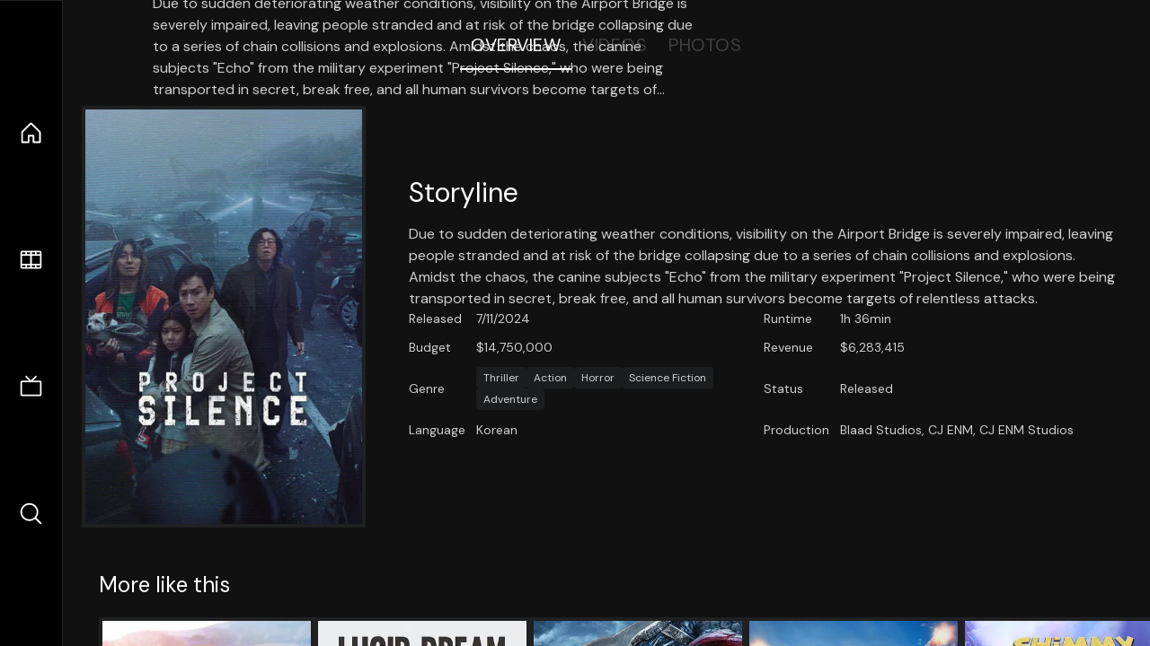

--- FILE ---
content_type: text/html;charset=utf-8
request_url: https://nuxt-movies.vercel.app/movie/726139
body_size: 16944
content:
<!DOCTYPE html><html  lang="en" data-capo=""><head><meta charset="utf-8">
<meta name="viewport" content="width=device-width, initial-scale=1">
<title>Project Silence · Nuxt Movies</title>
<link rel="stylesheet" href="/_nuxt/entry.DDYGQnBS.css" crossorigin>
<link rel="stylesheet" href="/_nuxt/Base.DDl6vxtR.css" crossorigin>
<link rel="stylesheet" href="/_nuxt/TheFooter.DSjxkPen.css" crossorigin>
<link rel="modulepreload" as="script" crossorigin href="/_nuxt/DFfBDzz8.js">
<link rel="modulepreload" as="script" crossorigin href="/_nuxt/wHmGi5hF.js">
<link rel="modulepreload" as="script" crossorigin href="/_nuxt/uLHvflS5.js">
<link rel="modulepreload" as="script" crossorigin href="/_nuxt/ClyUp67_.js">
<link rel="modulepreload" as="script" crossorigin href="/_nuxt/CYviWHQ5.js">
<link rel="modulepreload" as="script" crossorigin href="/_nuxt/BVNlbdLW.js">
<link rel="prefetch" as="script" crossorigin href="/_nuxt/C17z7VQ0.js">
<meta name="twitter:card" content="summary_large_image">
<meta name="twitter:site" content="@nuxt_js">
<meta name="twitter:creator" content="@nuxt_js">
<link rel="icon" type="image/webp" href="/movies.webp">
<meta name="description" content="Due to sudden deteriorating weather conditions, visibility on the Airport Bridge is severely impaired, leaving people stranded and at risk of the bridge collapsing due to a series of chain collisions and explosions. Amidst the chaos, the canine subjects &quot;Echo&quot; from the military experiment &quot;Project Silence,&quot; who were being transported in secret, break free, and all human survivors become targets of relentless attacks.">
<meta property="og:image" content="https://movies-proxy.vercel.app/ipx/s_1200x630/tmdb/lZT5Cq4wkz7IeJEnz94U94xuEWD.jpg">
<script type="module" src="/_nuxt/DFfBDzz8.js" crossorigin></script></head><body><div id="__nuxt"><!--[--><div class="nuxt-loading-indicator" style="position:fixed;top:0;right:0;left:0;pointer-events:none;width:auto;height:3px;opacity:0;background:repeating-linear-gradient(to right,#00dc82 0%,#34cdfe 50%,#0047e1 100%);background-size:Infinity% auto;transform:scaleX(0%);transform-origin:left;transition:transform 0.1s, height 0.4s, opacity 0.4s;z-index:999999;"></div><div h-full w-full font-sans grid="~ lt-lg:rows-[1fr_max-content] lg:cols-[max-content_1fr]" of-hidden view-transition-app transition duration-0><div id="app-scroller" of-x-hidden of-y-auto relative><div><div relative class="aspect-ratio-3/2 lg:aspect-ratio-25/9" bg-black><div absolute top-0 right-0 lt-lg="left-0" lg="bottom-0 left-1/3"><img onerror="this.setAttribute(&#39;data-error&#39;, 1)" width="1220" height="659" alt="Project Silence" data-nuxt-img srcset="https://movies-proxy.vercel.app/ipx/f_webp&amp;s_1220x659/tmdb/39CRS71VP0d9VOsJ5TVgD8IaQnT.jpg 1x, https://movies-proxy.vercel.app/ipx/f_webp&amp;s_2440x1318/tmdb/39CRS71VP0d9VOsJ5TVgD8IaQnT.jpg 2x" h-full w-full object-cover src="https://movies-proxy.vercel.app/ipx/f_webp&amp;s_1220x659/tmdb/39CRS71VP0d9VOsJ5TVgD8IaQnT.jpg"></div><div absolute bottom-0 left-0 top-0 px-10 flex="~ col" justify-center lt-lg="bg-gradient-to-t right-0 p10" lg="px25 w-2/3 bg-gradient-to-r" from-black via-black to-transparent><template><div style="display:none;"><h1 mt-2 text-4xl lg:text-5xl line-clamp-2>Project Silence</h1><div flex="~ row wrap" gap2 items-center mt4><div relative aspect="11/2" filter-hue-rotate-320deg w-25><img src="/stars.webp" absolute inset-0 aria-hidden="true"><img src="/stars-filled.webp" absolute inset-0 aria-hidden="true" style="clip-path:inset(0 29.960000000000004% 0 0);"></div><div class="op50 hidden md:block">7</div><span class="op50 hidden md:block">·</span><div class="op50 hidden md:block">339 Reviews</div><span op50>·</span><div op50>2024</div><span op50>·</span><div op50>1h 36min</div></div><p class="mt-2 op80 leading-relaxed of-hidden line-clamp-3 md:line-clamp-5 text-xs md:text-base">Due to sudden deteriorating weather conditions, visibility on the Airport Bridge is severely impaired, leaving people stranded and at risk of the bridge collapsing due to a series of chain collisions and explosions. Amidst the chaos, the canine subjects &quot;Echo&quot; from the military experiment &quot;Project Silence,&quot; who were being transported in secret, break free, and all human survivors become targets of relentless attacks.</p><!----></div></template></div><!----></div><!--[--><div flex items-center justify-center gap8 py6><button n-tab class="n-tab-active">Overview</button><button n-tab class="">Videos</button><button n-tab class="">Photos</button></div><!--[--><div p4 grid="~ cols-[max-content_1fr]" gap-8 items-center ma max-w-300><img onerror="this.setAttribute(&#39;data-error&#39;, 1)" width="400" height="600" alt="Project Silence" data-nuxt-img srcset="https://movies-proxy.vercel.app/ipx/f_webp&amp;s_400x600/tmdb/lZT5Cq4wkz7IeJEnz94U94xuEWD.jpg 1x, https://movies-proxy.vercel.app/ipx/f_webp&amp;s_800x1200/tmdb/lZT5Cq4wkz7IeJEnz94U94xuEWD.jpg 2x" block border="4 gray4/10" w-79 lt-md:hidden transition duration-400 object-cover aspect="10/16" style="view-transition-name:item-726139;" src="https://movies-proxy.vercel.app/ipx/f_webp&amp;s_400x600/tmdb/lZT5Cq4wkz7IeJEnz94U94xuEWD.jpg"><div lt-md:w="[calc(100vw-2rem)]" flex="~ col" md:p4 gap6><div><h2 text-3xl mb4>Storyline</h2><div op80>Due to sudden deteriorating weather conditions, visibility on the Airport Bridge is severely impaired, leaving people stranded and at risk of the bridge collapsing due to a series of chain collisions and explosions. Amidst the chaos, the canine subjects &quot;Echo&quot; from the military experiment &quot;Project Silence,&quot; who were being transported in secret, break free, and all human survivors become targets of relentless attacks.</div></div><div text-sm op80><ul grid="~ cols-[max-content_1fr] lg:cols-[max-content_1fr_max-content_1fr] gap3" items-center><!--[--><div>Released</div><div>7/11/2024</div><!--]--><!--[--><div>Runtime</div><div>1h 36min</div><!--]--><!----><!--[--><div>Budget</div><div> $14,750,000</div><!--]--><!--[--><div>Revenue</div><div> $6,283,415</div><!--]--><!--[--><div>Genre</div><div flex="~ row wrap gap1"><!--[--><a href="/genre/53/movie" class="" bg="gray/10 hover:gray/20" p="x2 y1" rounded text-xs>Thriller</a><a href="/genre/28/movie" class="" bg="gray/10 hover:gray/20" p="x2 y1" rounded text-xs>Action</a><a href="/genre/27/movie" class="" bg="gray/10 hover:gray/20" p="x2 y1" rounded text-xs>Horror</a><a href="/genre/878/movie" class="" bg="gray/10 hover:gray/20" p="x2 y1" rounded text-xs>Science Fiction</a><a href="/genre/12/movie" class="" bg="gray/10 hover:gray/20" p="x2 y1" rounded text-xs>Adventure</a><!--]--></div><!--]--><!--[--><div>Status</div><div>Released</div><!--]--><!--[--><div>Language</div><div>Korean</div><!--]--><!--[--><div>Production</div><div>Blaad Studios, CJ ENM, CJ ENM Studios</div><!--]--></ul></div><div><div flex="~ row gap5" items-center text-lg mt-5><!----><!----><!----><!----><!----><!----><!----><!----><!--[--><!--]--></div></div></div></div><!----><!--]--><!----><!----><!--]--><!--[--><div flex py3 px10 items-center mt5><div text-2xl><!--[-->More like this<!--]--></div><div flex-auto></div><!--[--><!--]--></div><div relative><div overflow-y-auto><div flex gap-2 w-max p-2 px-10><!--[--><!--[--><a href="/movie/1171558" class="" pb2 flex-1 w-40 md:w-60><div block bg-gray4:10 p1 class="aspect-10/16" transition duration-400 hover="scale-105 z10"><img onerror="this.setAttribute(&#39;data-error&#39;, 1)" width="400" height="600" alt="After the Fever" data-nuxt-img srcset="https://movies-proxy.vercel.app/ipx/f_webp&amp;s_400x600/tmdb/n550MPi8eNzqRfbJbzfDz7nVSIi.jpg 1x, https://movies-proxy.vercel.app/ipx/f_webp&amp;s_800x1200/tmdb/n550MPi8eNzqRfbJbzfDz7nVSIi.jpg 2x" w-full h-full object-cover style="view-transition-name:item-1171558;" src="https://movies-proxy.vercel.app/ipx/f_webp&amp;s_400x600/tmdb/n550MPi8eNzqRfbJbzfDz7nVSIi.jpg"></div><div mt-2>After the Fever</div><div flex text-sm gap-2 items-center><div relative aspect="11/2" filter-hue-rotate-320deg w-20><img src="/stars.webp" absolute inset-0 aria-hidden="true"><img src="/stars-filled.webp" absolute inset-0 aria-hidden="true" style="clip-path:inset(0 38% 0 0);"></div><div op60>6.2</div></div></a><a href="/movie/436994" class="" pb2 flex-1 w-40 md:w-60><div block bg-gray4:10 p1 class="aspect-10/16" transition duration-400 hover="scale-105 z10"><img onerror="this.setAttribute(&#39;data-error&#39;, 1)" width="400" height="600" alt="Lucid Dream" data-nuxt-img srcset="https://movies-proxy.vercel.app/ipx/f_webp&amp;s_400x600/tmdb/wwvr6adqgIW2UIU78CDAHa3IKgg.jpg 1x, https://movies-proxy.vercel.app/ipx/f_webp&amp;s_800x1200/tmdb/wwvr6adqgIW2UIU78CDAHa3IKgg.jpg 2x" w-full h-full object-cover style="view-transition-name:item-436994;" src="https://movies-proxy.vercel.app/ipx/f_webp&amp;s_400x600/tmdb/wwvr6adqgIW2UIU78CDAHa3IKgg.jpg"></div><div mt-2>Lucid Dream</div><div flex text-sm gap-2 items-center><div relative aspect="11/2" filter-hue-rotate-320deg w-20><img src="/stars.webp" absolute inset-0 aria-hidden="true"><img src="/stars-filled.webp" absolute inset-0 aria-hidden="true" style="clip-path:inset(0 35.82% 0 0);"></div><div op60>6.4</div></div></a><a href="/movie/920342" class="" pb2 flex-1 w-40 md:w-60><div block bg-gray4:10 p1 class="aspect-10/16" transition duration-400 hover="scale-105 z10"><img onerror="this.setAttribute(&#39;data-error&#39;, 1)" width="400" height="600" alt="Monster&#39;s Battlefield" data-nuxt-img srcset="https://movies-proxy.vercel.app/ipx/f_webp&amp;s_400x600/tmdb/nBVYp2xxx2R02n21EGlDky8CgWR.jpg 1x, https://movies-proxy.vercel.app/ipx/f_webp&amp;s_800x1200/tmdb/nBVYp2xxx2R02n21EGlDky8CgWR.jpg 2x" w-full h-full object-cover style="view-transition-name:item-920342;" src="https://movies-proxy.vercel.app/ipx/f_webp&amp;s_400x600/tmdb/nBVYp2xxx2R02n21EGlDky8CgWR.jpg"></div><div mt-2>Monster&#39;s Battlefield</div><div flex text-sm gap-2 items-center><div relative aspect="11/2" filter-hue-rotate-320deg w-20><img src="/stars.webp" absolute inset-0 aria-hidden="true"><img src="/stars-filled.webp" absolute inset-0 aria-hidden="true" style="clip-path:inset(0 31.929999999999996% 0 0);"></div><div op60>6.8</div></div></a><a href="/movie/1002088" class="" pb2 flex-1 w-40 md:w-60><div block bg-gray4:10 p1 class="aspect-10/16" transition duration-400 hover="scale-105 z10"><img onerror="this.setAttribute(&#39;data-error&#39;, 1)" width="400" height="600" alt="Mission: Cross" data-nuxt-img srcset="https://movies-proxy.vercel.app/ipx/f_webp&amp;s_400x600/tmdb/aE9WqOApdRYsowsGE0118dyA4c9.jpg 1x, https://movies-proxy.vercel.app/ipx/f_webp&amp;s_800x1200/tmdb/aE9WqOApdRYsowsGE0118dyA4c9.jpg 2x" w-full h-full object-cover style="view-transition-name:item-1002088;" src="https://movies-proxy.vercel.app/ipx/f_webp&amp;s_400x600/tmdb/aE9WqOApdRYsowsGE0118dyA4c9.jpg"></div><div mt-2>Mission: Cross</div><div flex text-sm gap-2 items-center><div relative aspect="11/2" filter-hue-rotate-320deg w-20><img src="/stars.webp" absolute inset-0 aria-hidden="true"><img src="/stars-filled.webp" absolute inset-0 aria-hidden="true" style="clip-path:inset(0 30.08% 0 0);"></div><div op60>7</div></div></a><a href="/movie/1085046" class="" pb2 flex-1 w-40 md:w-60><div block bg-gray4:10 p1 class="aspect-10/16" transition duration-400 hover="scale-105 z10"><img onerror="this.setAttribute(&#39;data-error&#39;, 1)" width="400" height="600" alt="Shimmy: The First Monkey King" data-nuxt-img srcset="https://movies-proxy.vercel.app/ipx/f_webp&amp;s_400x600/tmdb/bkaymv2mzOw8QdCZ9YllRYbXBb8.jpg 1x, https://movies-proxy.vercel.app/ipx/f_webp&amp;s_800x1200/tmdb/bkaymv2mzOw8QdCZ9YllRYbXBb8.jpg 2x" w-full h-full object-cover style="view-transition-name:item-1085046;" src="https://movies-proxy.vercel.app/ipx/f_webp&amp;s_400x600/tmdb/bkaymv2mzOw8QdCZ9YllRYbXBb8.jpg"></div><div mt-2>Shimmy: The First Monkey King</div><div flex text-sm gap-2 items-center><div relative aspect="11/2" filter-hue-rotate-320deg w-20><img src="/stars.webp" absolute inset-0 aria-hidden="true"><img src="/stars-filled.webp" absolute inset-0 aria-hidden="true" style="clip-path:inset(0 42% 0 0);"></div><div op60>5.8</div></div></a><a href="/movie/84773" class="" pb2 flex-1 w-40 md:w-60><div block bg-gray4:10 p1 class="aspect-10/16" transition duration-400 hover="scale-105 z10"><img onerror="this.setAttribute(&#39;data-error&#39;, 1)" width="400" height="600" alt="Detective Kitty O&#39;Day" data-nuxt-img srcset="https://movies-proxy.vercel.app/ipx/f_webp&amp;s_400x600/tmdb/mQmsmWOSIe5J5iwEQr7EQmiba3X.jpg 1x, https://movies-proxy.vercel.app/ipx/f_webp&amp;s_800x1200/tmdb/mQmsmWOSIe5J5iwEQr7EQmiba3X.jpg 2x" w-full h-full object-cover style="view-transition-name:item-84773;" src="https://movies-proxy.vercel.app/ipx/f_webp&amp;s_400x600/tmdb/mQmsmWOSIe5J5iwEQr7EQmiba3X.jpg"></div><div mt-2>Detective Kitty O&#39;Day</div><div flex text-sm gap-2 items-center><div relative aspect="11/2" filter-hue-rotate-320deg w-20><img src="/stars.webp" absolute inset-0 aria-hidden="true"><img src="/stars-filled.webp" absolute inset-0 aria-hidden="true" style="clip-path:inset(0 52% 0 0);"></div><div op60>4.8</div></div></a><a href="/movie/1117609" class="" pb2 flex-1 w-40 md:w-60><div block bg-gray4:10 p1 class="aspect-10/16" transition duration-400 hover="scale-105 z10"><img onerror="this.setAttribute(&#39;data-error&#39;, 1)" width="400" height="600" alt="The Concierge" data-nuxt-img srcset="https://movies-proxy.vercel.app/ipx/f_webp&amp;s_400x600/tmdb/afJ8NlbA1qfqdspthXlhnxBpjIB.jpg 1x, https://movies-proxy.vercel.app/ipx/f_webp&amp;s_800x1200/tmdb/afJ8NlbA1qfqdspthXlhnxBpjIB.jpg 2x" w-full h-full object-cover style="view-transition-name:item-1117609;" src="https://movies-proxy.vercel.app/ipx/f_webp&amp;s_400x600/tmdb/afJ8NlbA1qfqdspthXlhnxBpjIB.jpg"></div><div mt-2>The Concierge</div><div flex text-sm gap-2 items-center><div relative aspect="11/2" filter-hue-rotate-320deg w-20><img src="/stars.webp" absolute inset-0 aria-hidden="true"><img src="/stars-filled.webp" absolute inset-0 aria-hidden="true" style="clip-path:inset(0 32% 0 0);"></div><div op60>6.8</div></div></a><a href="/movie/994133" class="" pb2 flex-1 w-40 md:w-60><div block bg-gray4:10 p1 class="aspect-10/16" transition duration-400 hover="scale-105 z10"><img onerror="this.setAttribute(&#39;data-error&#39;, 1)" width="400" height="600" alt="Relax, I&#39;m from the Future" data-nuxt-img srcset="https://movies-proxy.vercel.app/ipx/f_webp&amp;s_400x600/tmdb/iPrNuDIfbBdrTRxHvZiooPLxPB8.jpg 1x, https://movies-proxy.vercel.app/ipx/f_webp&amp;s_800x1200/tmdb/iPrNuDIfbBdrTRxHvZiooPLxPB8.jpg 2x" w-full h-full object-cover style="view-transition-name:item-994133;" src="https://movies-proxy.vercel.app/ipx/f_webp&amp;s_400x600/tmdb/iPrNuDIfbBdrTRxHvZiooPLxPB8.jpg"></div><div mt-2>Relax, I&#39;m from the Future</div><div flex text-sm gap-2 items-center><div relative aspect="11/2" filter-hue-rotate-320deg w-20><img src="/stars.webp" absolute inset-0 aria-hidden="true"><img src="/stars-filled.webp" absolute inset-0 aria-hidden="true" style="clip-path:inset(0 38.67% 0 0);"></div><div op60>6.1</div></div></a><a href="/movie/1313883" class="" pb2 flex-1 w-40 md:w-60><div block bg-gray4:10 p1 class="aspect-10/16" transition duration-400 hover="scale-105 z10"><img onerror="this.setAttribute(&#39;data-error&#39;, 1)" width="400" height="600" alt="WWE Bad Blood" data-nuxt-img srcset="https://movies-proxy.vercel.app/ipx/f_webp&amp;s_400x600/tmdb/uzM438Ly6kqTnsYb3Ys29MK4QLo.jpg 1x, https://movies-proxy.vercel.app/ipx/f_webp&amp;s_800x1200/tmdb/uzM438Ly6kqTnsYb3Ys29MK4QLo.jpg 2x" w-full h-full object-cover style="view-transition-name:item-1313883;" src="https://movies-proxy.vercel.app/ipx/f_webp&amp;s_400x600/tmdb/uzM438Ly6kqTnsYb3Ys29MK4QLo.jpg"></div><div mt-2>WWE Bad Blood</div><div flex text-sm gap-2 items-center><div relative aspect="11/2" filter-hue-rotate-320deg w-20><img src="/stars.webp" absolute inset-0 aria-hidden="true"><img src="/stars-filled.webp" absolute inset-0 aria-hidden="true" style="clip-path:inset(0 20.999999999999996% 0 0);"></div><div op60>7.9</div></div></a><a href="/movie/1105736" class="" pb2 flex-1 w-40 md:w-60><div block bg-gray4:10 p1 class="aspect-10/16" transition duration-400 hover="scale-105 z10"><img onerror="this.setAttribute(&#39;data-error&#39;, 1)" width="400" height="600" alt="Schlitter: Evil in the Woods" data-nuxt-img srcset="https://movies-proxy.vercel.app/ipx/f_webp&amp;s_400x600/tmdb/jyefyMUqKvhWedMOlKA54QOv7zD.jpg 1x, https://movies-proxy.vercel.app/ipx/f_webp&amp;s_800x1200/tmdb/jyefyMUqKvhWedMOlKA54QOv7zD.jpg 2x" w-full h-full object-cover style="view-transition-name:item-1105736;" src="https://movies-proxy.vercel.app/ipx/f_webp&amp;s_400x600/tmdb/jyefyMUqKvhWedMOlKA54QOv7zD.jpg"></div><div mt-2>Schlitter: Evil in the Woods</div><div flex text-sm gap-2 items-center><div relative aspect="11/2" filter-hue-rotate-320deg w-20><img src="/stars.webp" absolute inset-0 aria-hidden="true"><img src="/stars-filled.webp" absolute inset-0 aria-hidden="true" style="clip-path:inset(0 50.199999999999996% 0 0);"></div><div op60>5</div></div></a><a href="/movie/844386" class="" pb2 flex-1 w-40 md:w-60><div block bg-gray4:10 p1 class="aspect-10/16" transition duration-400 hover="scale-105 z10"><img onerror="this.setAttribute(&#39;data-error&#39;, 1)" width="400" height="600" alt="The Ghost Station" data-nuxt-img srcset="https://movies-proxy.vercel.app/ipx/f_webp&amp;s_400x600/tmdb/gx5dkBdGSFCijowANbLF5Ew7mOD.jpg 1x, https://movies-proxy.vercel.app/ipx/f_webp&amp;s_800x1200/tmdb/gx5dkBdGSFCijowANbLF5Ew7mOD.jpg 2x" w-full h-full object-cover style="view-transition-name:item-844386;" src="https://movies-proxy.vercel.app/ipx/f_webp&amp;s_400x600/tmdb/gx5dkBdGSFCijowANbLF5Ew7mOD.jpg"></div><div mt-2>The Ghost Station</div><div flex text-sm gap-2 items-center><div relative aspect="11/2" filter-hue-rotate-320deg w-20><img src="/stars.webp" absolute inset-0 aria-hidden="true"><img src="/stars-filled.webp" absolute inset-0 aria-hidden="true" style="clip-path:inset(0 36.33% 0 0);"></div><div op60>6.4</div></div></a><a href="/movie/13204" class="" pb2 flex-1 w-40 md:w-60><div block bg-gray4:10 p1 class="aspect-10/16" transition duration-400 hover="scale-105 z10"><img onerror="this.setAttribute(&#39;data-error&#39;, 1)" width="400" height="600" alt="Hellboy Animated: Blood and Iron" data-nuxt-img srcset="https://movies-proxy.vercel.app/ipx/f_webp&amp;s_400x600/tmdb/itj3KXrYL6iSa7eBDLYIVWZuZtW.jpg 1x, https://movies-proxy.vercel.app/ipx/f_webp&amp;s_800x1200/tmdb/itj3KXrYL6iSa7eBDLYIVWZuZtW.jpg 2x" w-full h-full object-cover style="view-transition-name:item-13204;" src="https://movies-proxy.vercel.app/ipx/f_webp&amp;s_400x600/tmdb/itj3KXrYL6iSa7eBDLYIVWZuZtW.jpg"></div><div mt-2>Hellboy Animated: Blood and Iron</div><div flex text-sm gap-2 items-center><div relative aspect="11/2" filter-hue-rotate-320deg w-20><img src="/stars.webp" absolute inset-0 aria-hidden="true"><img src="/stars-filled.webp" absolute inset-0 aria-hidden="true" style="clip-path:inset(0 36% 0 0);"></div><div op60>6.4</div></div></a><a href="/movie/969050" class="" pb2 flex-1 w-40 md:w-60><div block bg-gray4:10 p1 class="aspect-10/16" transition duration-400 hover="scale-105 z10"><img onerror="this.setAttribute(&#39;data-error&#39;, 1)" width="400" height="600" alt="Mad Fate" data-nuxt-img srcset="https://movies-proxy.vercel.app/ipx/f_webp&amp;s_400x600/tmdb/j5cAg97yLaqDwzLhOQ6S2TfsmyT.jpg 1x, https://movies-proxy.vercel.app/ipx/f_webp&amp;s_800x1200/tmdb/j5cAg97yLaqDwzLhOQ6S2TfsmyT.jpg 2x" w-full h-full object-cover style="view-transition-name:item-969050;" src="https://movies-proxy.vercel.app/ipx/f_webp&amp;s_400x600/tmdb/j5cAg97yLaqDwzLhOQ6S2TfsmyT.jpg"></div><div mt-2>Mad Fate</div><div flex text-sm gap-2 items-center><div relative aspect="11/2" filter-hue-rotate-320deg w-20><img src="/stars.webp" absolute inset-0 aria-hidden="true"><img src="/stars-filled.webp" absolute inset-0 aria-hidden="true" style="clip-path:inset(0 34% 0 0);"></div><div op60>6.6</div></div></a><a href="/movie/996503" class="" pb2 flex-1 w-40 md:w-60><div block bg-gray4:10 p1 class="aspect-10/16" transition duration-400 hover="scale-105 z10"><img onerror="this.setAttribute(&#39;data-error&#39;, 1)" width="400" height="600" alt="Snake Hotel" data-nuxt-img srcset="https://movies-proxy.vercel.app/ipx/f_webp&amp;s_400x600/tmdb/2VFzkPOygrZ2dFgMJuoFYE6Eocv.jpg 1x, https://movies-proxy.vercel.app/ipx/f_webp&amp;s_800x1200/tmdb/2VFzkPOygrZ2dFgMJuoFYE6Eocv.jpg 2x" w-full h-full object-cover style="view-transition-name:item-996503;" src="https://movies-proxy.vercel.app/ipx/f_webp&amp;s_400x600/tmdb/2VFzkPOygrZ2dFgMJuoFYE6Eocv.jpg"></div><div mt-2>Snake Hotel</div><div flex text-sm gap-2 items-center><div relative aspect="11/2" filter-hue-rotate-320deg w-20><img src="/stars.webp" absolute inset-0 aria-hidden="true"><img src="/stars-filled.webp" absolute inset-0 aria-hidden="true" style="clip-path:inset(0 42% 0 0);"></div><div op60>5.8</div></div></a><a href="/movie/965094" class="" pb2 flex-1 w-40 md:w-60><div block bg-gray4:10 p1 class="aspect-10/16" transition duration-400 hover="scale-105 z10"><img onerror="this.setAttribute(&#39;data-error&#39;, 1)" width="400" height="600" alt="Pilot" data-nuxt-img srcset="https://movies-proxy.vercel.app/ipx/f_webp&amp;s_400x600/tmdb/lqyXcutZbbTsBrETstMl7XLMgOF.jpg 1x, https://movies-proxy.vercel.app/ipx/f_webp&amp;s_800x1200/tmdb/lqyXcutZbbTsBrETstMl7XLMgOF.jpg 2x" w-full h-full object-cover style="view-transition-name:item-965094;" src="https://movies-proxy.vercel.app/ipx/f_webp&amp;s_400x600/tmdb/lqyXcutZbbTsBrETstMl7XLMgOF.jpg"></div><div mt-2>Pilot</div><div flex text-sm gap-2 items-center><div relative aspect="11/2" filter-hue-rotate-320deg w-20><img src="/stars.webp" absolute inset-0 aria-hidden="true"><img src="/stars-filled.webp" absolute inset-0 aria-hidden="true" style="clip-path:inset(0 23% 0 0);"></div><div op60>7.7</div></div></a><a href="/movie/736720" class="" pb2 flex-1 w-40 md:w-60><div block bg-gray4:10 p1 class="aspect-10/16" transition duration-400 hover="scale-105 z10"><img onerror="this.setAttribute(&#39;data-error&#39;, 1)" width="400" height="600" alt="Handsome Guys" data-nuxt-img srcset="https://movies-proxy.vercel.app/ipx/f_webp&amp;s_400x600/tmdb/5yUPKpy6ijvEBI5b6L0kJC30NHm.jpg 1x, https://movies-proxy.vercel.app/ipx/f_webp&amp;s_800x1200/tmdb/5yUPKpy6ijvEBI5b6L0kJC30NHm.jpg 2x" w-full h-full object-cover style="view-transition-name:item-736720;" src="https://movies-proxy.vercel.app/ipx/f_webp&amp;s_400x600/tmdb/5yUPKpy6ijvEBI5b6L0kJC30NHm.jpg"></div><div mt-2>Handsome Guys</div><div flex text-sm gap-2 items-center><div relative aspect="11/2" filter-hue-rotate-320deg w-20><img src="/stars.webp" absolute inset-0 aria-hidden="true"><img src="/stars-filled.webp" absolute inset-0 aria-hidden="true" style="clip-path:inset(0 33.5% 0 0);"></div><div op60>6.7</div></div></a><a href="/movie/1426408" class="" pb2 flex-1 w-40 md:w-60><div block bg-gray4:10 p1 class="aspect-10/16" transition duration-400 hover="scale-105 z10"><img onerror="this.setAttribute(&#39;data-error&#39;, 1)" width="400" height="600" alt="Larissa: The Other Side of Anitta" data-nuxt-img srcset="https://movies-proxy.vercel.app/ipx/f_webp&amp;s_400x600/tmdb/zNx92KgGTJrkmL1PatGYSg2rTMR.jpg 1x, https://movies-proxy.vercel.app/ipx/f_webp&amp;s_800x1200/tmdb/zNx92KgGTJrkmL1PatGYSg2rTMR.jpg 2x" w-full h-full object-cover style="view-transition-name:item-1426408;" src="https://movies-proxy.vercel.app/ipx/f_webp&amp;s_400x600/tmdb/zNx92KgGTJrkmL1PatGYSg2rTMR.jpg"></div><div mt-2>Larissa: The Other Side of Anitta</div><div flex text-sm gap-2 items-center><div relative aspect="11/2" filter-hue-rotate-320deg w-20><img src="/stars.webp" absolute inset-0 aria-hidden="true"><img src="/stars-filled.webp" absolute inset-0 aria-hidden="true" style="clip-path:inset(0 34.58% 0 0);"></div><div op60>6.5</div></div></a><a href="/movie/1029621" class="" pb2 flex-1 w-40 md:w-60><div block bg-gray4:10 p1 class="aspect-10/16" transition duration-400 hover="scale-105 z10"><img onerror="this.setAttribute(&#39;data-error&#39;, 1)" width="400" height="600" alt="#Manhole" data-nuxt-img srcset="https://movies-proxy.vercel.app/ipx/f_webp&amp;s_400x600/tmdb/eIUOMYLSOfobIHVm1MVJAuEQ8VO.jpg 1x, https://movies-proxy.vercel.app/ipx/f_webp&amp;s_800x1200/tmdb/eIUOMYLSOfobIHVm1MVJAuEQ8VO.jpg 2x" w-full h-full object-cover style="view-transition-name:item-1029621;" src="https://movies-proxy.vercel.app/ipx/f_webp&amp;s_400x600/tmdb/eIUOMYLSOfobIHVm1MVJAuEQ8VO.jpg"></div><div mt-2>#Manhole</div><div flex text-sm gap-2 items-center><div relative aspect="11/2" filter-hue-rotate-320deg w-20><img src="/stars.webp" absolute inset-0 aria-hidden="true"><img src="/stars-filled.webp" absolute inset-0 aria-hidden="true" style="clip-path:inset(0 37.779999999999994% 0 0);"></div><div op60>6.2</div></div></a><a href="/movie/31948" class="" pb2 flex-1 w-40 md:w-60><div block bg-gray4:10 p1 class="aspect-10/16" transition duration-400 hover="scale-105 z10"><img onerror="this.setAttribute(&#39;data-error&#39;, 1)" width="400" height="600" alt="Gray Lady Down" data-nuxt-img srcset="https://movies-proxy.vercel.app/ipx/f_webp&amp;s_400x600/tmdb/i1k0T9WvLZLyrZZpuhBjpc3uEJe.jpg 1x, https://movies-proxy.vercel.app/ipx/f_webp&amp;s_800x1200/tmdb/i1k0T9WvLZLyrZZpuhBjpc3uEJe.jpg 2x" w-full h-full object-cover style="view-transition-name:item-31948;" src="https://movies-proxy.vercel.app/ipx/f_webp&amp;s_400x600/tmdb/i1k0T9WvLZLyrZZpuhBjpc3uEJe.jpg"></div><div mt-2>Gray Lady Down</div><div flex text-sm gap-2 items-center><div relative aspect="11/2" filter-hue-rotate-320deg w-20><img src="/stars.webp" absolute inset-0 aria-hidden="true"><img src="/stars-filled.webp" absolute inset-0 aria-hidden="true" style="clip-path:inset(0 36% 0 0);"></div><div op60>6.4</div></div></a><a href="/movie/20381" class="" pb2 flex-1 w-40 md:w-60><div block bg-gray4:10 p1 class="aspect-10/16" transition duration-400 hover="scale-105 z10"><img onerror="this.setAttribute(&#39;data-error&#39;, 1)" width="400" height="600" alt="The Hitcher II: I&#39;ve Been Waiting" data-nuxt-img srcset="https://movies-proxy.vercel.app/ipx/f_webp&amp;s_400x600/tmdb/qjgfflaIx5VUEQf10hBmXw56OBB.jpg 1x, https://movies-proxy.vercel.app/ipx/f_webp&amp;s_800x1200/tmdb/qjgfflaIx5VUEQf10hBmXw56OBB.jpg 2x" w-full h-full object-cover style="view-transition-name:item-20381;" src="https://movies-proxy.vercel.app/ipx/f_webp&amp;s_400x600/tmdb/qjgfflaIx5VUEQf10hBmXw56OBB.jpg"></div><div mt-2>The Hitcher II: I&#39;ve Been Waiting</div><div flex text-sm gap-2 items-center><div relative aspect="11/2" filter-hue-rotate-320deg w-20><img src="/stars.webp" absolute inset-0 aria-hidden="true"><img src="/stars-filled.webp" absolute inset-0 aria-hidden="true" style="clip-path:inset(0 52.93% 0 0);"></div><div op60>4.7</div></div></a><!--]--><!--]--></div></div><button type="button" flex="~ col" absolute top-0 left-0 bottom-0 bg-black:50 p3 items-center justify-center op0 hover:op100 transition title="Scroll left"><div i-ph-caret-left-light text-3xl text-white></div></button><button type="button" flex="~ col" absolute top-0 right-0 bottom-0 bg-black:50 p3 items-center justify-center op0 hover:op100 transition title="Scroll right"><div i-ph-caret-right-light text-3xl text-white></div></button></div><!--]--><footer p="y15 x15" flex="~ col gap4"><div flex="~ row gap2" items-center my2><img src="/movies-sm.webp" width="25" height="25" alt="Logo"><div text-xl> Nuxt Movies </div></div><div flex="~ row gap2" items-center><div op50 text-sm> Made with </div><a href="https://nuxt.com/" target="_blank" title="Nuxt 3"><svg viewbox="0 0 128 32" fill="none" xmlns="http://www.w3.org/2000/svg" h5><path d="M60.32 32C60.6656 32 60.96 31.7135 60.96 31.36V16.48C60.96 16.48 61.76 17.92 63.2 20.32L69.44 31.04C69.7255 31.6384 70.359 32 70.88 32H75.2V8H70.88C70.5923 8 70.24 8.23906 70.24 8.64V23.68L67.36 18.56L61.6 8.8C61.3197 8.3026 60.7166 8 60.16 8H56V32H60.32Z" fill="currentColor"></path><path d="M116.16 14.72H118.24C118.77 14.72 119.2 14.2902 119.2 13.76V9.6H123.68V14.72H128V18.56H123.68V25.44C123.68 27.12 124.489 27.84 125.92 27.84H128V32H125.28C121.592 32 119.2 29.6114 119.2 25.6V18.56H116.16V14.72Z" fill="currentColor"></path><path d="M94.56 14.72V24.64C94.56 26.8806 93.7188 28.7695 92.48 30.08C91.2412 31.3905 89.5306 32 87.2 32C84.8694 32 82.9988 31.3905 81.76 30.08C80.5422 28.7695 79.68 26.8806 79.68 24.64V14.72H82.24C82.7859 14.72 83.3231 14.8195 83.68 15.2C84.0369 15.5593 84.16 15.7704 84.16 16.32V24.64C84.16 25.9294 84.2331 26.7259 84.8 27.36C85.3669 27.973 86.0662 28.16 87.2 28.16C88.3548 28.16 88.8731 27.973 89.44 27.36C90.0069 26.7259 90.08 25.9294 90.08 24.64V16.32C90.08 15.7704 90.2031 15.4205 90.56 15.04C90.8736 14.7057 91.2045 14.7136 91.68 14.72C91.7457 14.7209 91.9337 14.72 92 14.72H94.56Z" fill="currentColor"></path><path d="M108.16 23.04L113.6 14.72H109.44C108.916 14.72 108.45 14.9081 108.16 15.36L105.6 19.2L103.2 15.52C102.91 15.0681 102.284 14.72 101.76 14.72H97.76L103.2 22.88L97.28 32H101.44C101.96 32 102.429 31.486 102.72 31.04L105.6 26.72L108.64 31.2C108.931 31.646 109.4 32 109.92 32H114.08L108.16 23.04Z" fill="currentColor"></path><path d="M26.88 32H44.64C45.2068 32.0001 45.7492 31.8009 46.24 31.52C46.7308 31.2391 47.2367 30.8865 47.52 30.4C47.8033 29.9135 48.0002 29.3615 48 28.7998C47.9998 28.2381 47.8037 27.6864 47.52 27.2001L35.52 6.56C35.2368 6.0736 34.8907 5.72084 34.4 5.44C33.9093 5.15916 33.2066 4.96 32.64 4.96C32.0734 4.96 31.5307 5.15916 31.04 5.44C30.5493 5.72084 30.2032 6.0736 29.92 6.56L26.88 11.84L20.8 1.59962C20.5165 1.11326 20.1708 0.600786 19.68 0.32C19.1892 0.0392139 18.6467 0 18.08 0C17.5133 0 16.9708 0.0392139 16.48 0.32C15.9892 0.600786 15.4835 1.11326 15.2 1.59962L0.32 27.2001C0.0363166 27.6864 0.000246899 28.2381 3.05588e-07 28.7998C-0.000246288 29.3615 0.0367437 29.9134 0.32 30.3999C0.603256 30.8864 1.10919 31.2391 1.6 31.52C2.09081 31.8009 2.63324 32.0001 3.2 32H14.4C18.8379 32 22.068 30.0092 24.32 26.24L29.76 16.8L32.64 11.84L41.44 26.88H29.76L26.88 32ZM14.24 26.88H6.4L18.08 6.72L24 16.8L20.0786 23.636C18.5831 26.0816 16.878 26.88 14.24 26.88Z" fill="#00DC82"></path></svg></a></div><div flex="~ row gap2" items-center><p text-true-gray:90 text-sm> Data provided by  <a op100 target="_blank" href="https://www.themoviedb.org/" title="The Movie Database" rel="noopener" n-link-text><svg xmlns="http://www.w3.org/2000/svg" xmlns:xlink="http://www.w3.org/1999/xlink" viewbox="0 0 273.42 35.52" inline h4 data-v-2d74ee30><defs data-v-2d74ee30><linearGradient id="linear-gradient" y1="17.76" x2="273.42" y2="17.76" gradientUnits="userSpaceOnUse" data-v-2d74ee30><stop offset="0" stop-color="#90cea1" data-v-2d74ee30></stop><stop offset="0.56" stop-color="#3cbec9" data-v-2d74ee30></stop><stop offset="1" stop-color="#00b3e5" data-v-2d74ee30></stop></linearGradient></defs><g id="Layer_2" data-name="Layer 2" data-v-2d74ee30><g id="Layer_1-2" data-name="Layer 1" data-v-2d74ee30><path class="cls-1" d="M191.85,35.37h63.9A17.67,17.67,0,0,0,273.42,17.7h0A17.67,17.67,0,0,0,255.75,0h-63.9A17.67,17.67,0,0,0,174.18,17.7h0A17.67,17.67,0,0,0,191.85,35.37ZM10.1,35.42h7.8V6.92H28V0H0v6.9H10.1Zm28.1,0H46V8.25h.1L55.05,35.4h6L70.3,8.25h.1V35.4h7.8V0H66.45l-8.2,23.1h-.1L50,0H38.2ZM89.14.12h11.7a33.56,33.56,0,0,1,8.08,1,18.52,18.52,0,0,1,6.67,3.08,15.09,15.09,0,0,1,4.53,5.52,18.5,18.5,0,0,1,1.67,8.25,16.91,16.91,0,0,1-1.62,7.58,16.3,16.3,0,0,1-4.38,5.5,19.24,19.24,0,0,1-6.35,3.37,24.53,24.53,0,0,1-7.55,1.15H89.14Zm7.8,28.2h4a21.66,21.66,0,0,0,5-.55A10.58,10.58,0,0,0,110,26a8.73,8.73,0,0,0,2.68-3.35,11.9,11.9,0,0,0,1-5.08,9.87,9.87,0,0,0-1-4.52,9.17,9.17,0,0,0-2.63-3.18A11.61,11.61,0,0,0,106.22,8a17.06,17.06,0,0,0-4.68-.63h-4.6ZM133.09.12h13.2a32.87,32.87,0,0,1,4.63.33,12.66,12.66,0,0,1,4.17,1.3,7.94,7.94,0,0,1,3,2.72,8.34,8.34,0,0,1,1.15,4.65,7.48,7.48,0,0,1-1.67,5,9.13,9.13,0,0,1-4.43,2.82V17a10.28,10.28,0,0,1,3.18,1,8.51,8.51,0,0,1,2.45,1.85,7.79,7.79,0,0,1,1.57,2.62,9.16,9.16,0,0,1,.55,3.2,8.52,8.52,0,0,1-1.2,4.68,9.32,9.32,0,0,1-3.1,3A13.38,13.38,0,0,1,152.32,35a22.5,22.5,0,0,1-4.73.5h-14.5Zm7.8,14.15h5.65a7.65,7.65,0,0,0,1.78-.2,4.78,4.78,0,0,0,1.57-.65,3.43,3.43,0,0,0,1.13-1.2,3.63,3.63,0,0,0,.42-1.8A3.3,3.3,0,0,0,151,8.6a3.42,3.42,0,0,0-1.23-1.13A6.07,6.07,0,0,0,148,6.9a9.9,9.9,0,0,0-1.85-.18h-5.3Zm0,14.65h7a8.27,8.27,0,0,0,1.83-.2,4.67,4.67,0,0,0,1.67-.7,3.93,3.93,0,0,0,1.23-1.3,3.8,3.8,0,0,0,.47-1.95,3.16,3.16,0,0,0-.62-2,4,4,0,0,0-1.58-1.18,8.23,8.23,0,0,0-2-.55,15.12,15.12,0,0,0-2.05-.15h-5.9Z" data-v-2d74ee30></path></g></g></svg></a></p></div><div flex="~ row gap2" items-center><p text-true-gray:90 text-sm> This project uses the TMDB API but is not endorsed or certified by TMDB. </p></div><div flex gap4 items-center><div flex="~ row gap5" items-center text-lg mt-5><a href="https://twitter.com/nuxt_js" target="_blank" aria-label="Link to Twitter account" rel="noopener" n-link><div i-simple-icons:twitter></div></a><!----><!----><!----><a href="https://github.com/nuxt/movies" target="_blank" aria-label="Link to GitHub account" rel="noopener" n-link><div i-simple-icons:github></div></a><!----><!----><!----><!--[--><a href="https://vercel.com" rel="noopener" target="_blank" aria-label="go to vercel"><svg class="h-8" viewbox="0 0 212 44" fill="none" xmlns="http://www.w3.org/2000/svg" alt="Vercel"><rect width="212" height="44" rx="8" fill="black"></rect><path d="M60.4375 15.2266V26.5H61.8438V22.4766H64.6797C66.7969 22.4766 68.3047 20.9844 68.3047 18.875C68.3047 16.7266 66.8281 15.2266 64.6953 15.2266H60.4375ZM61.8438 16.4766H64.3281C65.9609 16.4766 66.8594 17.3281 66.8594 18.875C66.8594 20.3672 65.9297 21.2266 64.3281 21.2266H61.8438V16.4766ZM73.3441 26.6484C75.7425 26.6484 77.2269 24.9922 77.2269 22.2891C77.2269 19.5781 75.7425 17.9297 73.3441 17.9297C70.9456 17.9297 69.4613 19.5781 69.4613 22.2891C69.4613 24.9922 70.9456 26.6484 73.3441 26.6484ZM73.3441 25.4375C71.7503 25.4375 70.8519 24.2812 70.8519 22.2891C70.8519 20.2891 71.7503 19.1406 73.3441 19.1406C74.9378 19.1406 75.8363 20.2891 75.8363 22.2891C75.8363 24.2812 74.9378 25.4375 73.3441 25.4375ZM89.2975 18.0781H87.9459L86.2897 24.8125H86.1647L84.2819 18.0781H82.9928L81.11 24.8125H80.985L79.3288 18.0781H77.9694L80.3288 26.5H81.6881L83.5631 19.9844H83.6881L85.5709 26.5H86.9381L89.2975 18.0781ZM93.8213 19.1172C95.1572 19.1172 96.0478 20.1016 96.0791 21.5938H91.4384C91.54 20.1016 92.4775 19.1172 93.8213 19.1172ZM96.04 24.3203C95.6884 25.0625 94.9541 25.4609 93.8681 25.4609C92.4384 25.4609 91.5088 24.4062 91.4384 22.7422V22.6797H97.4931V22.1641C97.4931 19.5469 96.1103 17.9297 93.8369 17.9297C91.5244 17.9297 90.04 19.6484 90.04 22.2969C90.04 24.9609 91.5009 26.6484 93.8369 26.6484C95.6806 26.6484 96.9931 25.7578 97.3838 24.3203H96.04ZM99.2825 26.5H100.626V21.2812C100.626 20.0938 101.556 19.2344 102.837 19.2344C103.103 19.2344 103.587 19.2812 103.697 19.3125V17.9688C103.525 17.9453 103.243 17.9297 103.025 17.9297C101.908 17.9297 100.939 18.5078 100.689 19.3281H100.564V18.0781H99.2825V26.5ZM108.181 19.1172C109.517 19.1172 110.408 20.1016 110.439 21.5938H105.798C105.9 20.1016 106.838 19.1172 108.181 19.1172ZM110.4 24.3203C110.048 25.0625 109.314 25.4609 108.228 25.4609C106.798 25.4609 105.869 24.4062 105.798 22.7422V22.6797H111.853V22.1641C111.853 19.5469 110.47 17.9297 108.197 17.9297C105.884 17.9297 104.4 19.6484 104.4 22.2969C104.4 24.9609 105.861 26.6484 108.197 26.6484C110.041 26.6484 111.353 25.7578 111.744 24.3203H110.4ZM116.76 26.6484C117.924 26.6484 118.924 26.0938 119.455 25.1562H119.58V26.5H120.861V14.7344H119.518V19.4062H119.4C118.924 18.4844 117.932 17.9297 116.76 17.9297C114.619 17.9297 113.221 19.6484 113.221 22.2891C113.221 24.9375 114.603 26.6484 116.76 26.6484ZM117.072 19.1406C118.596 19.1406 119.549 20.3594 119.549 22.2891C119.549 24.2344 118.603 25.4375 117.072 25.4375C115.533 25.4375 114.611 24.2578 114.611 22.2891C114.611 20.3281 115.541 19.1406 117.072 19.1406ZM131.534 26.6484C133.667 26.6484 135.065 24.9219 135.065 22.2891C135.065 19.6406 133.674 17.9297 131.534 17.9297C130.378 17.9297 129.354 18.5 128.893 19.4062H128.768V14.7344H127.424V26.5H128.706V25.1562H128.831C129.362 26.0938 130.362 26.6484 131.534 26.6484ZM131.221 19.1406C132.76 19.1406 133.674 20.3203 133.674 22.2891C133.674 24.2578 132.76 25.4375 131.221 25.4375C129.69 25.4375 128.737 24.2344 128.737 22.2891C128.737 20.3438 129.69 19.1406 131.221 19.1406ZM137.261 29.5469C138.753 29.5469 139.425 28.9688 140.143 27.0156L143.433 18.0781H142.003L139.698 25.0078H139.573L137.261 18.0781H135.808L138.925 26.5078L138.768 27.0078C138.417 28.0234 137.995 28.3906 137.222 28.3906C137.034 28.3906 136.823 28.3828 136.659 28.3516V29.5C136.847 29.5312 137.081 29.5469 137.261 29.5469ZM154.652 26.5L158.55 15.2266H156.402L153.589 24.1484H153.457L150.621 15.2266H148.394L152.332 26.5H154.652ZM162.668 19.3203C163.832 19.3203 164.598 20.1328 164.637 21.3984H160.613C160.699 20.1484 161.512 19.3203 162.668 19.3203ZM164.652 24.1484C164.371 24.7812 163.707 25.1328 162.746 25.1328C161.473 25.1328 160.652 24.2422 160.605 22.8203V22.7188H166.574V22.0938C166.574 19.3984 165.113 17.7812 162.676 17.7812C160.199 17.7812 158.66 19.5078 158.66 22.2578C158.66 25.0078 160.176 26.6719 162.691 26.6719C164.707 26.6719 166.137 25.7031 166.488 24.1484H164.652ZM168.199 26.5H170.137V21.5625C170.137 20.3672 171.012 19.5859 172.27 19.5859C172.598 19.5859 173.113 19.6406 173.262 19.6953V17.8984C173.082 17.8438 172.738 17.8125 172.457 17.8125C171.356 17.8125 170.434 18.4375 170.199 19.2812H170.067V17.9531H168.199V26.5ZM181.7 20.8281C181.497 19.0312 180.168 17.7812 177.973 17.7812C175.403 17.7812 173.895 19.4297 173.895 22.2031C173.895 25.0156 175.411 26.6719 177.981 26.6719C180.145 26.6719 181.489 25.4688 181.7 23.6797H179.856C179.653 24.5703 178.981 25.0469 177.973 25.0469C176.653 25.0469 175.856 24 175.856 22.2031C175.856 20.4297 176.645 19.4062 177.973 19.4062C179.036 19.4062 179.676 20 179.856 20.8281H181.7ZM186.817 19.3203C187.981 19.3203 188.747 20.1328 188.786 21.3984H184.762C184.848 20.1484 185.661 19.3203 186.817 19.3203ZM188.802 24.1484C188.52 24.7812 187.856 25.1328 186.895 25.1328C185.622 25.1328 184.802 24.2422 184.755 22.8203V22.7188H190.723V22.0938C190.723 19.3984 189.262 17.7812 186.825 17.7812C184.348 17.7812 182.809 19.5078 182.809 22.2578C182.809 25.0078 184.325 26.6719 186.841 26.6719C188.856 26.6719 190.286 25.7031 190.637 24.1484H188.802ZM192.427 26.5H194.364V14.6484H192.427V26.5Z" fill="white"></path><path d="M23.3248 13L32.6497 29H14L23.3248 13Z" fill="white"></path><line x1="43.5" y1="2.18557e-08" x2="43.5" y2="44" stroke="#5E5E5E"></line></svg></a><!--]--></div><div flex gap2 items-center mt-5> Language: <select id="langSwitcher" rounded-md text-sm p-1><!--[--><option value="en" p-1>English</option><option value="fa-IR" p-1>فارسی</option><option value="de-DE" p-1>Deutsch</option><option value="es-ES" p-1>Español</option><option value="it" p-1>Italiano</option><option value="ja" p-1>日本語</option><option value="zh-CN" p-1>简体中文</option><option value="pt-PT" p-1>Português</option><option value="pt-BR" p-1>Português do Brasil</option><option value="ru-RU" p-1>Русский</option><option value="fr-FR" p-1>Français</option><option value="uk-UA" p-1>Українська</option><option value="vi" p-1>Tiếng Việt</option><!--]--></select></div></div></footer></div></div><div flex="~ row lg:col" justify-evenly items-center py5 lg:px5 border="t lg:r base" bg-black lg:order-first><a href="/" class="" title="Home"><div text-2xl class="i-ph-house"></div></a><a href="/movie" class="" title="Movies"><div text-2xl class="i-ph-film-strip"></div></a><a href="/tv" class="" title="TV Shows"><div text-2xl class="i-ph-television-simple"></div></a><a href="/search" class="" title="Search"><div text-2xl class="i-ph-magnifying-glass"></div></a></div><!----><!----></div><!--]--></div><div id="teleports"></div><script type="application/json" data-nuxt-data="nuxt-app" data-ssr="true" id="__NUXT_DATA__">[["ShallowReactive",1],{"data":2,"state":4,"once":313,"_errors":314,"serverRendered":180,"path":316},["ShallowReactive",3],{},["Reactive",5],{"$snuxt-i18n-meta":6,"$sS2DvhTMdxO":7,"$sbm9ZG79ALc":66},{},{"adult":8,"backdrop_path":9,"belongs_to_collection":10,"budget":11,"genres":12,"homepage":28,"id":29,"imdb_id":30,"origin_country":31,"original_language":33,"original_title":34,"overview":35,"popularity":36,"poster_path":37,"production_companies":38,"production_countries":51,"release_date":54,"revenue":55,"runtime":56,"spoken_languages":57,"status":61,"tagline":62,"title":63,"video":8,"vote_average":64,"vote_count":65},false,"/39CRS71VP0d9VOsJ5TVgD8IaQnT.jpg",null,14750000,[13,16,19,22,25],{"id":14,"name":15},53,"Thriller",{"id":17,"name":18},28,"Action",{"id":20,"name":21},27,"Horror",{"id":23,"name":24},878,"Science Fiction",{"id":26,"name":27},12,"Adventure","",726139,"tt25808194",[32],"KR","ko","탈출: 프로젝트 사일런스","Due to sudden deteriorating weather conditions, visibility on the Airport Bridge is severely impaired, leaving people stranded and at risk of the bridge collapsing due to a series of chain collisions and explosions. Amidst the chaos, the canine subjects \"Echo\" from the military experiment \"Project Silence,\" who were being transported in secret, break free, and all human survivors become targets of relentless attacks.",19.1163,"/lZT5Cq4wkz7IeJEnz94U94xuEWD.jpg",[39,43,47],{"id":40,"logo_path":41,"name":42,"origin_country":32},147142,"/2PLXkCFStjT8Quq3DeDj9dVbM5j.png","Blaad Studios",{"id":44,"logo_path":45,"name":46,"origin_country":32},128404,"/dP3usmr6di1jMPH738rvbxdkmSQ.png","CJ ENM",{"id":48,"logo_path":49,"name":50,"origin_country":32},199265,"/mv2yDqAgT1ea1eTXZMDr89zX95M.png","CJ ENM Studios",[52],{"iso_3166_1":32,"name":53},"South Korea","2024-07-11",6283415,96,[58],{"english_name":59,"iso_639_1":33,"name":60},"Korean","한국어/조선말","Released","Every survivor is a target.","Project Silence",7.004,339,{"page":67,"results":68,"total_pages":311,"total_results":312},1,[69,84,96,109,122,136,148,160,171,182,195,207,218,231,241,253,265,279,290,300],{"backdrop_path":70,"id":71,"title":72,"original_title":73,"overview":74,"poster_path":75,"media_type":76,"adult":8,"original_language":77,"genre_ids":78,"popularity":80,"release_date":81,"video":8,"vote_average":82,"vote_count":83},"/mz1kAHVkFe6rX8U1ZOdh1zxfidA.jpg",1171558,"After the Fever","熱のあとに","Sanae, who went to prison after failing to kill her ex-boyfriend six years ago, meets Kenta, a forest ranger, and gets married. Sanae and Kenta's married life takes a new turn when the wife of Sanae's ex-boyfriend appears. Sanae still can't forget her ex-boyfriend, and Kenta is having a hard time dealing with her.","/n550MPi8eNzqRfbJbzfDz7nVSIi.jpg","movie","ja",[79],18,0.2475,"2024-02-02",6.2,4,{"backdrop_path":85,"id":86,"title":87,"original_title":88,"overview":89,"poster_path":90,"media_type":76,"adult":8,"original_language":33,"genre_ids":91,"popularity":92,"release_date":93,"video":8,"vote_average":94,"vote_count":95},"/9QuyDBnhtgrtyfG2qN1XpXowbf5.jpg",436994,"Lucid Dream","루시드 드림","Dae-ho, an investigative journalist, seeks to track down the whereabouts of his son who was abducted three years ago. With the help of a detective and a psychiatrist friend, he will retrace his memory of the incident through the use of lucid dreaming techniques.","/wwvr6adqgIW2UIU78CDAHa3IKgg.jpg",[23,14],1.3947,"2017-02-22",6.418,219,{"backdrop_path":97,"id":98,"title":99,"original_title":100,"overview":101,"poster_path":102,"media_type":76,"adult":8,"original_language":103,"genre_ids":104,"popularity":105,"release_date":106,"video":8,"vote_average":107,"vote_count":108},"/7kQvHmGyKJv2wSKVfCUux50rd7A.jpg",920342,"Monster's Battlefield","异兽战场","The soldier king Qin Yang's fiancée Ye Qin met with an unknown beast and died tragically. Gu Ping invites him to participate in Ye Qin's scientific research before her death. But Gu Ping is using Ye Qin's research results to combine the genes of unknown beasts to create the \"Zero\" dragon creature. The intelligent dragon creature, coupled with the extra-terrestrial beast evolved by devouring,  an imminent city war is coming...","/nBVYp2xxx2R02n21EGlDky8CgWR.jpg","zh",[23,17,20],5.2904,"2021-12-27",6.807,194,{"backdrop_path":110,"id":111,"title":112,"original_title":113,"overview":114,"poster_path":115,"media_type":76,"adult":8,"original_language":33,"genre_ids":116,"popularity":118,"release_date":119,"video":8,"vote_average":120,"vote_count":121},"/eq24kKsd5S1NCZDrQ2fBkKDkWle.jpg",1002088,"Mission: Cross","크로스","In the ultimate test of marriage, an agent-turned-househusband gets tangled in a perilous mission with his detective wife, who's clueless about his past.","/aE9WqOApdRYsowsGE0118dyA4c9.jpg",[17,117],35,6.2356,"2024-08-08",6.992,131,{"backdrop_path":123,"id":124,"title":125,"original_title":126,"overview":127,"poster_path":128,"media_type":76,"adult":8,"original_language":103,"genre_ids":129,"popularity":132,"release_date":133,"video":8,"vote_average":134,"vote_count":135},"/tFLnWKhQEFcPidKOIm4STXAmk3g.jpg",1085046,"Shimmy: The First Monkey King","超级英雄美猴王：齐天儿","Shimmy, a monkey newly discover superhero powers and learns how to control his extraordinary transformative abilities and prevent powerful demonic forces from sending the universe into chaos.","/bkaymv2mzOw8QdCZ9YllRYbXBb8.jpg",[130,26,17,117,131],16,14,3.8078,"2023-04-21",5.8,39,{"backdrop_path":10,"id":137,"title":138,"original_title":138,"overview":139,"poster_path":140,"media_type":76,"adult":8,"original_language":141,"genre_ids":142,"popularity":145,"release_date":146,"video":8,"vote_average":147,"vote_count":79},84773,"Detective Kitty O'Day","Convinced that she has what it takes to be a detective, inquisitive secretary Kitty O'Day gets her chance to put her sleuthing skills to the test when her investment broker boss is mysteriously murdered. But Kitty's investigation hits a snag when Inspector Miles Clancy begins to suspect that she's the culprit.","/mQmsmWOSIe5J5iwEQr7EQmiba3X.jpg","en",[117,143,144],9648,10749,0.8024,"1944-05-13",4.8,{"backdrop_path":149,"id":150,"title":151,"original_title":152,"overview":153,"poster_path":154,"media_type":76,"adult":8,"original_language":77,"genre_ids":155,"popularity":156,"release_date":157,"video":8,"vote_average":158,"vote_count":159},"/a68COsb7PvpEUIBa9vA3mvZMS3I.jpg",1117609,"The Concierge","北極百貨店のコンシェルジュさん","Welcome to the Hokkyoku Department Store! This unusual shop caters exclusively to animals, furry and feathered alike. Akino is a new concierge in training and she's quickly realizing the high demands of her customers—especially those on the extinct species list. From a sea mink searching for a special gift to a laughing owl looking to please his wife, can she fulfill every request?","/afJ8NlbA1qfqdspthXlhnxBpjIB.jpg",[130,131],3.1756,"2023-10-20",6.8,24,{"backdrop_path":161,"id":162,"title":163,"original_title":163,"overview":164,"poster_path":165,"media_type":76,"adult":8,"original_language":141,"genre_ids":166,"popularity":167,"release_date":168,"video":8,"vote_average":169,"vote_count":170},"/29T8lKvIALr1ksAtxg6PUqV6kIv.jpg",994133,"Relax, I'm from the Future","Casper is a time traveller who arrives in the 2020s in an attempt to prevent a major future catastrophe. He meets Holly, a queer black woman he befriends and draws into his plan by giving her his knowledge of the future so that she can make quick money. However, they unwittingly alter the future themselves with their actions, until Doris, another time traveller, arrives to stop them.","/iPrNuDIfbBdrTRxHvZiooPLxPB8.jpg",[117,23],1.7982,"2023-09-22",6.133,30,{"backdrop_path":172,"id":173,"title":174,"original_title":174,"overview":175,"poster_path":176,"media_type":76,"adult":8,"original_language":141,"genre_ids":177,"popularity":178,"release_date":179,"video":180,"vote_average":181,"vote_count":135},"/y1cEb10Ep90tWZ7Ub3He68CtDxU.jpg",1313883,"WWE Bad Blood","The 2024 Bad Blood was a professional wrestling pay-per-view (PPV) event produced by WWE. It was the fourth Bad Blood and took place on October 5, 2024 at the State Farm Arena in Atlanta, Georgia. This was the first Bad Blood held since 2004, in turn marking the first Bad Blood to air on WWE's livestreaming platforms.","/uzM438Ly6kqTnsYb3Ys29MK4QLo.jpg",[17],6.8817,"2024-10-05",true,7.9,{"backdrop_path":183,"id":184,"title":185,"original_title":186,"overview":187,"poster_path":188,"media_type":76,"adult":8,"original_language":189,"genre_ids":190,"popularity":191,"release_date":192,"video":8,"vote_average":193,"vote_count":194},"/pL0xzHF3GWykp90dRpeKB7CoZ28.jpg",1105736,"Schlitter: Evil in the Woods","Schlitter","Lucas returns to his native village lost in the mountains to bury his parents. Traumatised as a kid by the death of his best friend when he was eight, he wants to put the past behind him. However, the father of the deceased friend discovers Marc might be responsible for his son’s death and relentlessly goes after him for revenge.","/jyefyMUqKvhWedMOlKA54QOv7zD.jpg","fr",[20,14],1.6636,"2023-12-01",4.98,25,{"backdrop_path":196,"id":197,"title":198,"original_title":199,"overview":200,"poster_path":201,"media_type":76,"adult":8,"original_language":33,"genre_ids":202,"popularity":203,"release_date":204,"video":8,"vote_average":205,"vote_count":206},"/dCWKwPjSdZ1xYvlifL91HdmvvNv.jpg",844386,"The Ghost Station","옥수역귀신","Reporter Na-yeong and her partner investigate a series of mysterious deaths and a perplexing case where her source was allegedly already dead at the time of their interview. Together they end up confronting a terrifying truth.","/gx5dkBdGSFCijowANbLF5Ew7mOD.jpg",[20,143],2.3848,"2023-04-19",6.367,49,{"backdrop_path":208,"id":209,"title":210,"original_title":210,"overview":211,"poster_path":212,"media_type":76,"adult":8,"original_language":141,"genre_ids":213,"popularity":214,"release_date":215,"video":8,"vote_average":216,"vote_count":217},"/iwAQV8m7jknUflreDmQpSdmmCmf.jpg",13204,"Hellboy Animated: Blood and Iron","When Hellboy, Liz Sherman, and Abe Sapien are assigned to investigate the ghost-infested mansion of a publicity-hound billionaire, they uncover a plot to resurrect a beautiful yet monstrous vampire from Professor Bruttenholm’s past. But before they can stop her bloodbath, Hellboy will have to battle harpies, hellhounds, a giant werewolf, and even the ferocious goddess Hecate herself.","/itj3KXrYL6iSa7eBDLYIVWZuZtW.jpg",[130,131,20,17,14,23],2.7324,"2007-03-10",6.4,127,{"backdrop_path":219,"id":220,"title":221,"original_title":222,"overview":223,"poster_path":224,"media_type":76,"adult":8,"original_language":225,"genre_ids":226,"popularity":227,"release_date":228,"video":8,"vote_average":229,"vote_count":230},"/wBH2UUKQWAYUZ4QbDPf5ITdenjS.jpg",969050,"Mad Fate","命案","A fortune teller fails to help a prostitute who is facing a deadly calamity. When he meets a young boss of a tea restaurant, he predicts that his bloodthirsty tendencies will lead him to a prison sentence for murder.","/j5cAg97yLaqDwzLhOQ6S2TfsmyT.jpg","cn",[143,14],1.1129,"2023-04-20",6.6,26,{"backdrop_path":232,"id":233,"title":234,"original_title":234,"overview":235,"poster_path":236,"media_type":76,"adult":8,"original_language":141,"genre_ids":237,"popularity":238,"release_date":239,"video":8,"vote_average":134,"vote_count":240},"/nbTAwW8y4VWeymD80vF2cBSAJGw.jpg",996503,"Snake Hotel","A group of female inmates wanting to shorten their prison sentences take part in a hellish game of cat and mouse with a giant mutated snake.","/2VFzkPOygrZ2dFgMJuoFYE6Eocv.jpg",[20],0.752,"2023-09-21",33,{"backdrop_path":242,"id":243,"title":244,"original_title":245,"overview":246,"poster_path":247,"media_type":76,"adult":8,"original_language":33,"genre_ids":248,"popularity":249,"release_date":250,"video":8,"vote_average":251,"vote_count":252},"/lLf58WCzczOKTnaLUc1hh44P0CR.jpg",965094,"Pilot","파일럿","Han Jung-woo, a pilot with top-class skills, is flying high and even appears on a famous TV show. But everything comes crashing down when a careless mistake causes him to lose everything, even his job. Blacklisted in the industry, no airline is willing to hire him. Desperate with no other choice, Han Jung-woo transforms completely into his younger sister's identity and succeeds in landing a job as a pilot.","/lqyXcutZbbTsBrETstMl7XLMgOF.jpg",[117],2.1228,"2024-07-31",7.7,29,{"backdrop_path":254,"id":255,"title":256,"original_title":257,"overview":258,"poster_path":259,"media_type":76,"adult":8,"original_language":33,"genre_ids":260,"popularity":261,"release_date":262,"video":8,"vote_average":263,"vote_count":264},"/7qMw4BkgvCLBev11Db5ygXNisaF.jpg",736720,"Handsome Guys","핸섬가이즈","Self-proclaimed tough guy Jae-pil and Sang-gu move into their dream European-style house.When unwanted visitors arrive, awakening a sealed evil spirit in the basement, and a dark aura begins to envelop the house.","/5yUPKpy6ijvEBI5b6L0kJC30NHm.jpg",[117,20],2.9002,"2024-06-26",6.65,20,{"backdrop_path":266,"id":267,"title":268,"original_title":269,"overview":270,"poster_path":271,"media_type":76,"adult":8,"original_language":272,"genre_ids":273,"popularity":276,"release_date":277,"video":8,"vote_average":278,"vote_count":26},"/rrqGyWXWCi6vgbuudzhPYEvNnHd.jpg",1426408,"Larissa: The Other Side of Anitta","Larissa: O Outro Lado de Anitta","Brazilian pop star Anitta reveals her most intimate world yet in this documentary that explores her dual identity, personal struggles and search for joy.","/zNx92KgGTJrkmL1PatGYSg2rTMR.jpg","pt",[274,275],99,10402,1.2023,"2025-03-06",6.542,{"backdrop_path":280,"id":281,"title":282,"original_title":283,"overview":284,"poster_path":285,"media_type":76,"adult":8,"original_language":77,"genre_ids":286,"popularity":287,"release_date":288,"video":8,"vote_average":289,"vote_count":79},"/17qrbD43f0uCi3jmAiSO1WJ6o4.jpg",1029621,"#Manhole","#マンホール","Kawamura is a promising young man with everything going for him. On the eve of his wedding, he falls into a deep manhole. Despite sustaining a debilitating injury, he is determined to attend his wedding as planned, and resorts to social networks for help.","/eIUOMYLSOfobIHVm1MVJAuEQ8VO.jpg",[79,14],0.6692,"2023-06-29",6.222,{"backdrop_path":291,"id":292,"title":293,"original_title":293,"overview":294,"poster_path":295,"media_type":76,"adult":8,"original_language":141,"genre_ids":296,"popularity":297,"release_date":298,"video":8,"vote_average":216,"vote_count":299},"/7ZbX4Zmdf2DJuDlkRXXIxBzBxsy.jpg",31948,"Gray Lady Down","The USS Neptune, a nuclear submarine, is sunk off the coast of Connecticut after a collision with a Norwegian cargo ship. The navy must attempt a potentially dangerous rescue in the hope of saving the lives of the crew.","/i1k0T9WvLZLyrZZpuhBjpc3uEJe.jpg",[14,79,17],3.1748,"1978-03-10",79,{"backdrop_path":301,"id":302,"title":303,"original_title":303,"overview":304,"poster_path":305,"media_type":76,"adult":8,"original_language":141,"genre_ids":306,"popularity":307,"release_date":308,"video":8,"vote_average":309,"vote_count":310},"/60Co90uezZiuzTu1YkgtscIlLt7.jpg",20381,"The Hitcher II: I've Been Waiting","A sadistic serial killer terrorizes a couple driving on a rural highway in Texas while killing numerous people and framing them for his killings.","/qjgfflaIx5VUEQf10hBmXw56OBB.jpg",[17,14,20],1.5592,"2003-07-15",4.707,111,2,40,["Set"],["ShallowReactive",315],{},"/movie/726139"]</script>
<script>window.__NUXT__={};window.__NUXT__.config={public:{apiBaseUrl:"https://movies-proxy.vercel.app",i18n:{baseUrl:"",defaultLocale:"en",defaultDirection:"ltr",strategy:"no_prefix",lazy:true,rootRedirect:"",routesNameSeparator:"___",defaultLocaleRouteNameSuffix:"default",skipSettingLocaleOnNavigate:false,differentDomains:false,trailingSlash:false,configLocales:[{code:"en",name:"English",files:["/vercel/path0/internationalization/en.json"]},{code:"fa-IR",name:"فارسی",files:["/vercel/path0/internationalization/fa-IR.json"]},{code:"de-DE",name:"Deutsch",files:["/vercel/path0/internationalization/de-DE.json"]},{code:"es-ES",name:"Español",files:["/vercel/path0/internationalization/es-ES.json"]},{code:"it",name:"Italiano",files:["/vercel/path0/internationalization/it.json"]},{code:"ja",name:"日本語",files:["/vercel/path0/internationalization/ja.json"]},{code:"zh-CN",name:"简体中文",files:["/vercel/path0/internationalization/zh-CN.json"]},{code:"pt-PT",name:"Português",files:["/vercel/path0/internationalization/pt-PT.json"]},{code:"pt-BR",name:"Português do Brasil",files:["/vercel/path0/internationalization/pt-BR.json"]},{code:"ru-RU",name:"Русский",files:["/vercel/path0/internationalization/ru-RU.json"]},{code:"fr-FR",name:"Français",files:["/vercel/path0/internationalization/fr-FR.json"]},{code:"uk-UA",name:"Українська",files:["/vercel/path0/internationalization/uk-UA.json"]},{code:"vi",name:"Tiếng Việt",files:["/vercel/path0/internationalization/vi.json"]}],locales:{en:{domain:""},"fa-IR":{domain:""},"de-DE":{domain:""},"es-ES":{domain:""},it:{domain:""},ja:{domain:""},"zh-CN":{domain:""},"pt-PT":{domain:""},"pt-BR":{domain:""},"ru-RU":{domain:""},"fr-FR":{domain:""},"uk-UA":{domain:""},vi:{domain:""}},detectBrowserLanguage:{alwaysRedirect:false,cookieCrossOrigin:false,cookieDomain:"",cookieKey:"i18n_redirected",cookieSecure:false,fallbackLocale:"en",redirectOn:"root",useCookie:true},experimental:{localeDetector:"",switchLocalePathLinkSSR:false,autoImportTranslationFunctions:false},multiDomainLocales:false}},app:{baseURL:"/",buildId:"650d15d9-186f-4340-81fd-664a153cb547",buildAssetsDir:"/_nuxt/",cdnURL:""}}</script></body></html>